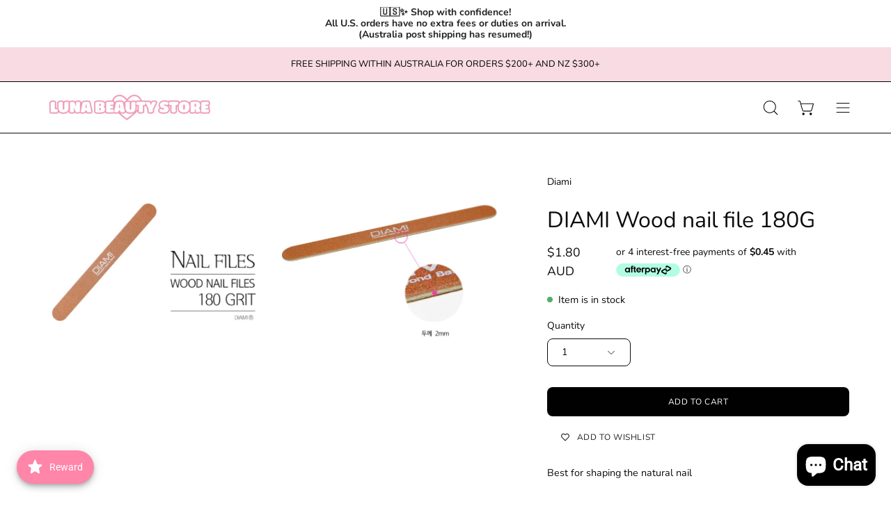

--- FILE ---
content_type: application/x-javascript
request_url: https://app.cart-bot.net/public/status/shop/luna-beauty-store-australia.myshopify.com.js?1768456612
body_size: -322
content:
var giftbee_settings_updated='1755052429c';